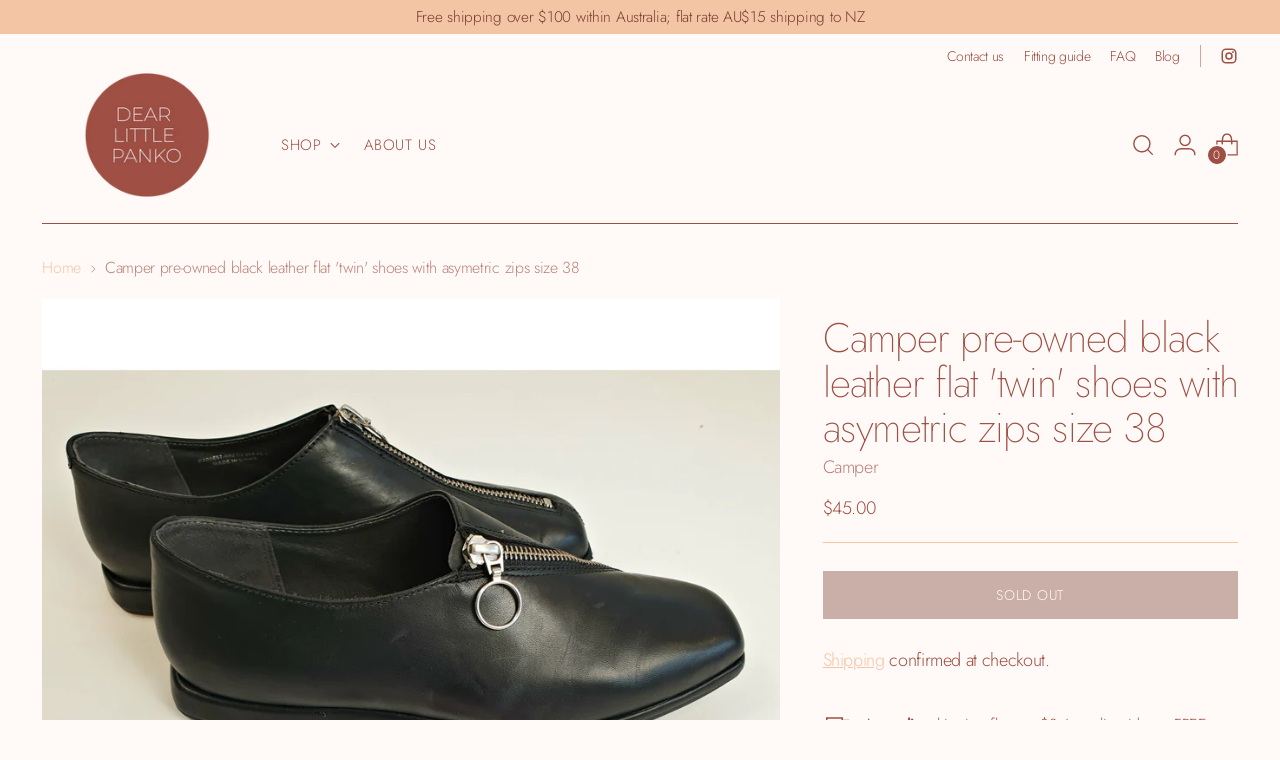

--- FILE ---
content_type: text/javascript; charset=utf-8
request_url: https://dearlittlepanko.com.au/products/camper-black-leather-flat-twin-shoes-with-asymetric-zips-size-38.js
body_size: 738
content:
{"id":6895597355168,"title":"Camper pre-owned black leather flat 'twin' shoes with asymetric zips size 38","handle":"camper-black-leather-flat-twin-shoes-with-asymetric-zips-size-38","description":"\u003cp data-mce-fragment=\"1\"\u003e\u003cstrong data-mce-fragment=\"1\"\u003ePRODUCT DETAILS\u003c\/strong\u003e\u003c\/p\u003e\n\u003cp data-mce-fragment=\"1\"\u003eLovely second hand shoes by celebrated brand, Camper.\u003c\/p\u003e\n\u003cp data-mce-fragment=\"1\"\u003eFeatures that classic comfortable, easy wearing shape with top quality materials, as well as the 'twin' style of asymetric zips.\u003c\/p\u003e\n\u003cp data-mce-fragment=\"1\"\u003eFun shoes that can be worn just about anywhere in most seasons!\u003c\/p\u003e\n\u003cp data-mce-fragment=\"1\"\u003e\u003cu data-mce-fragment=\"1\"\u003eKey features\u003c\/u\u003e:\u003c\/p\u003e\n\u003cul data-mce-fragment=\"1\"\u003e\n\u003cli data-mce-fragment=\"1\"\u003e'Twin' style with asymetric zips\u003cbr\u003e\n\u003c\/li\u003e\n\u003cli data-mce-fragment=\"1\"\u003eTop quality materials and comfort\u003cbr\u003e\n\u003c\/li\u003e\n\u003cli data-mce-fragment=\"1\"\u003eEasy wearing and will go with most in your wardrobe\u003c\/li\u003e\n\u003cli data-mce-fragment=\"1\"\u003ePlease see all photos for further description. All care has been taken to provide description and photos that are true to colour, scale and condition.\u003c\/li\u003e\n\u003c\/ul\u003e\n\u003cp data-mce-fragment=\"1\"\u003e\u003cstrong data-mce-fragment=\"1\"\u003eSIZE AND FIT\u003c\/strong\u003e\u003c\/p\u003e\n\u003cul data-mce-fragment=\"1\"\u003e\n\u003cli data-mce-fragment=\"1\"\u003eSize 38\u003c\/li\u003e\n\u003cli data-mce-fragment=\"1\"\u003eApproximate length (measured from the sole): 26cm\u003c\/li\u003e\n\u003cli data-mce-fragment=\"1\"\u003eApproximate heel height: 1.5cm\u003c\/li\u003e\n\u003c\/ul\u003e\n\u003cp data-mce-fragment=\"1\"\u003e\u003cstrong data-mce-fragment=\"1\"\u003eAPPARENT CONDITION \u003c\/strong\u003e\u003c\/p\u003e\n\u003cul data-mce-fragment=\"1\"\u003e\n\u003cli data-mce-fragment=\"1\"\u003eMaterial is leather upper,Â leather inner and rubber sole\u003c\/li\u003e\n\u003cli data-mce-fragment=\"1\"\u003eItem appears to be in very good condition â€“Â  slight indication of wear, withÂ a few light marks as pictured\u003cbr\u003e\n\u003c\/li\u003e\n\u003c\/ul\u003e","published_at":"2023-10-18T21:10:10+11:00","created_at":"2021-08-15T15:09:05+10:00","vendor":"Camper","type":"Shoes","tags":["sold"],"price":4500,"price_min":4500,"price_max":4500,"available":false,"price_varies":false,"compare_at_price":null,"compare_at_price_min":0,"compare_at_price_max":0,"compare_at_price_varies":false,"variants":[{"id":40644216848544,"title":"Default Title","option1":"Default Title","option2":null,"option3":null,"sku":null,"requires_shipping":true,"taxable":true,"featured_image":null,"available":false,"name":"Camper pre-owned black leather flat 'twin' shoes with asymetric zips size 38","public_title":null,"options":["Default Title"],"price":4500,"weight":250,"compare_at_price":null,"inventory_management":"shopify","barcode":null,"requires_selling_plan":false,"selling_plan_allocations":[]}],"images":["\/\/cdn.shopify.com\/s\/files\/1\/0528\/6202\/5888\/products\/Campertwinsblackleatherclosedtoeshoeswithzipssize38_11.jpg?v=1630123963"],"featured_image":"\/\/cdn.shopify.com\/s\/files\/1\/0528\/6202\/5888\/products\/Campertwinsblackleatherclosedtoeshoeswithzipssize38_11.jpg?v=1630123963","options":[{"name":"Title","position":1,"values":["Default Title"]}],"url":"\/products\/camper-black-leather-flat-twin-shoes-with-asymetric-zips-size-38","media":[{"alt":"Camper pre-owned black leather flat 'twin' shoes with asymetric zips size 38 Camper preloved second hand clothes 1","id":22201552928928,"position":1,"preview_image":{"aspect_ratio":1.0,"height":3548,"width":3548,"src":"https:\/\/cdn.shopify.com\/s\/files\/1\/0528\/6202\/5888\/products\/Campertwinsblackleatherclosedtoeshoeswithzipssize38_11.jpg?v=1630123963"},"aspect_ratio":1.0,"height":3548,"media_type":"image","src":"https:\/\/cdn.shopify.com\/s\/files\/1\/0528\/6202\/5888\/products\/Campertwinsblackleatherclosedtoeshoeswithzipssize38_11.jpg?v=1630123963","width":3548}],"requires_selling_plan":false,"selling_plan_groups":[]}